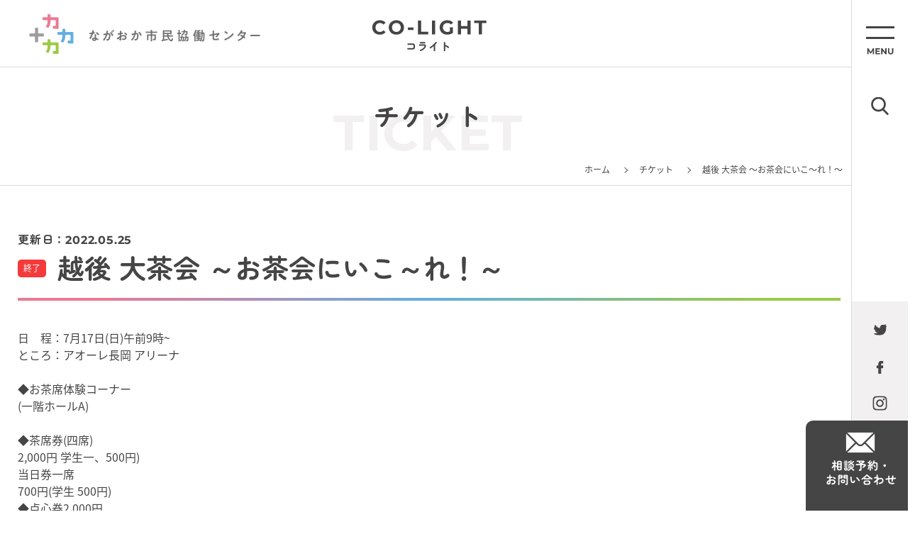

--- FILE ---
content_type: text/html; charset=UTF-8
request_url: https://nkyod.org/ticket-list/314515
body_size: 5999
content:

<!DOCTYPE HTML>
<html lang="ja">

<head>
	<meta charset="UTF-8">
	<meta name="format-detection" content="telephone=no">
	<meta name="viewport" content="width=device-width, initial-scale=1.0, user-scalable=no">
	  <title>越後 大茶会 ～お茶会にいこ～れ！～ - ながおか市民協働センターウェブサイト｜コライト</title>
  <meta name="description" content="ながおか市民協働センターは、市民・地域・企業など様々な分野の市民活動やボランティア活動等をサポートします。「活動をPRしたい」「イベント企画を相談したい」「ボランティアに参加したい」など、まずは気軽にご相談ください。 お待ちしてます！">
  <meta name="keywords" content="長岡,NPO,アオーレ,らこって,協働,のも～れ,市民活動,コライト" />

      <meta property="og:image" content="https://nkyod.org/wp-content/uploads/2022/05/83A83I815B838C928389EF22.jpeg">
  
	<link rel="shortcut icon" href="https://nkyod.org/wp-content/themes/colight02/assets/img/favicon.ico" />
	<script src="https://nkyod.org/wp-content/themes/colight02/assets/js/jquery-3.6.1.min.js"></script>
	<script src="https://nkyod.org/wp-content/themes/colight02/assets/js/modaal/modaal.min.js"></script>
		<script src="https://nkyod.org/wp-content/themes/colight02/assets/js/functions2.js"></script>
	<link href="https://nkyod.org/wp-content/themes/colight02/assets/js/modaal/modaal.min.css" rel="stylesheet" />
		<link href="https://nkyod.org/wp-content/themes/colight02/style.css?v=2" rel="stylesheet" />

	
	  <script>
//    (function(i, s, o, g, r, a, m) {
//      i['GoogleAnalyticsObject'] = r;
//      i[r] = i[r] || function() {
//        (i[r].q = i[r].q || []).push(arguments)
//      }, i[r].l = 1 * new Date();
//      a = s.createElement(o),
//        m = s.getElementsByTagName(o)[0];
//      a.async = 1;
//      a.src = g;
//      m.parentNode.insertBefore(a, m)
//    })(window, document, 'script', '//www.google-analytics.com/analytics.js', 'ga');
//    ga('create', 'UA-41136483-1', 'nkyod.org');
//    ga('send', 'pageview');
  </script>
  <!-- Google tag (gtag.js) -->
  <script async src="https://www.googletagmanager.com/gtag/js?id=G-T3R0YTDWFC"></script>
  <script>
    window.dataLayer = window.dataLayer || [];
    function gtag(){dataLayer.push(arguments);}
    gtag('js', new Date());
    gtag('config', 'G-T3R0YTDWFC');
  </script>
</head>

<body class="single single-ticket-list single- ">

	
    <nav class="c-side-nav01">
    <div class="c-side-nav01__inner">
      <ul class="c-side-nav01__block01">
        <li>
          <div class="c-side-nav01__menu01 js-menu-btn01"></div>
        </li>
        <li>
          <div class="c-side-nav01__search01 js-search-btn01">
            <img src="/wp-content/themes/colight02/assets/img/img_06.png" alt="">
          </div>
        </li>
      </ul>
      <ul class="c-side-nav01__block02">
                <li>
          <a href="https://twitter.com/nagaokakyodoctr" target="_blank">
            <img src="/wp-content/themes/colight02/assets/img/img_07.png" alt="twitter">
          </a>
        </li>
        <li>
          <a href="https://www.facebook.com/nagaokakyodocenter/" target="_blank">
            <img src="/wp-content/themes/colight02/assets/img/img_08.png" alt="facebook">
          </a>
        </li>
                <li>
          <a href="https://www.instagram.com/nagaokakyodocenter/" target="_blank">
            <img src="/wp-content/themes/colight02/assets/img/img_09.png" alt="instgram">
          </a>
        </li>
      </ul>
      <div class="c-side-nav01__block03">
        <a href="/contact">
          <img src="/wp-content/themes/colight02/assets/img/img_10.png" alt="相談予約・お問い合わせ">
        </a>
      </div>
    </div>
  </nav>

    <nav class="c-menu01 js-menu01">
    <div class="c-menu01__inner01">
      <div class="c-menu01__head01">
        <a href="/">
            <picture class="">
    <source media="(max-width: 767px)" srcset="/wp-content/themes/colight02/assets/img/img_17_sp.png">
    <img src="/wp-content/themes/colight02/assets/img/img_17.png" class="is-autosize ">
  </picture>
        </a>
        <span class="c-menu01__btn01 js-menu-close01"></span>
      </div>
      <div class="c-menu01__body01">
        <div class="c-menu01__wrap01">

          <div class="c-menu01__block01">
            <p class="c-menu01__title01 js-menu-title01">興味・関心</p>
            <ul class="c-menu01__list01">
              <li>
                <a href="/group-list">
                  <span class="c-menu01__text01">活動団体</span>
                  <span class="c-menu01__text02">GROUPS</span>
                </a>
              </li>
              <li>
                <a href="/event-list">
                  <span class="c-menu01__text01">イベント</span>
                  <span class="c-menu01__text02">EVENT</span>
                </a>
              </li>
              <li>
                <a href="/cooperation">
                  <span class="c-menu01__text01">ボランティア・協力者</span>
                  <span class="c-menu01__text02">VOLUNTEER</span>
                </a>
              </li>
              <li>
                <a href="/donation">
                  <span class="c-menu01__text01">寄付・協賛</span>
                  <span class="c-menu01__text02">DONATION</span>
                </a>
              </li>
              <li>
                <a href="/ticket-list">
                  <span class="c-menu01__text01">チケット</span>
                  <span class="c-menu01__text02">TICKET</span>
                </a>
              </li>
            </ul>
          </div>

          <div class="c-menu01__block01">
            <p class="c-menu01__title01 js-menu-title01">お役立ち</p>
            <ul class="c-menu01__list01">

              <li>
                <a href="/toranomaki">
                  <span class="c-menu01__text01">市民活動虎の巻</span>
                  <span class="c-menu01__text02">TORANOMAKI</span>
                </a>
              </li>
              <li>
                <a href="/subsidy-list">
                  <span class="c-menu01__text01">助成</span>
                  <span class="c-menu01__text02">SUBSIDEY</span>
                </a>
              </li>
              <li>
                <a href="/nagaoka-subsidy">
                  <span class="c-menu01__text01">長岡市 未来共創補助金</span>
                  <span class="c-menu01__text02">NAGAOKA-SUBSIDEY</span>
                </a>
              </li>

              
            </ul>
          </div>

          <div class="c-menu01__block01">
            <p class="c-menu01__title01 js-menu-title01">読み物</p>
            <ul class="c-menu01__list01">
              <li>
                <a href="/feature">
                  <span class="c-menu01__text01">特集</span>
                  <span class="c-menu01__text02">FEATURE</span>
                </a>
              </li>
              <li>
                <a href="/player">
                  <span class="c-menu01__text01">Nagaoka Players</span>
                  <span class="c-menu01__text02">PLAYER</span>
                </a>
              </li>
              <li>
                <a href="/action">
                  <span class="c-menu01__text01">活動ピックアップ</span>
                  <span class="c-menu01__text02">ACTION</span>
                </a>
              </li>
              <li>
                <a href="/sdgs">
                  <span class="c-menu01__text01">長岡みんなのSDGs</span>
                  <span class="c-menu01__text02">SDGs</span>
                </a>
              </li>
              <li>
                <a href="/report-list">
                  <span class="c-menu01__text01">活動レポート</span>
                  <span class="c-menu01__text02">REPORT</span>
                </a>
              </li>
              <li>
                <a href="/toranomaki">
                  <span class="c-menu01__text01">市民活動虎の巻</span>
                  <span class="c-menu01__text02">TORANOMAKI</span>
                </a>
              </li>
            </ul>
          </div>


          <div class="c-menu01__block01">
            <p class="c-menu01__title01 js-menu-title01">協働センターについて</p>
            <ul class="c-menu01__list01">

              <li>
                <a href="/statement">
                  <span class="c-menu01__text01">協働のまち ながおか</span>
                  <span class="c-menu01__text02">STATEMENT</span>
                </a>
              </li>
              <li>
                <a href="/about">
                  <span class="c-menu01__text01">ながおか市民協働センターとは</span>
                  <span class="c-menu01__text02">ABOUT</span>
                </a>
              </li>
              <li>
                <a href="/access">
                  <span class="c-menu01__text01">アクセス</span>
                  <span class="c-menu01__text02">ACCESS</span>
                </a>
              </li>
              <li>
                <a href="/organization">
                  <span class="c-menu01__text01">運営団体</span>
                  <span class="c-menu01__text02">ORGANIZATION</span>
                </a>
              </li>
              <li>
                <a href="/coordinator">
                  <span class="c-menu01__text01">コーディネーター紹介</span>
                  <span class="c-menu01__text02">COORDINATOR</span>
                </a>
              </li>
            </ul>
          </div>

          <div class="c-menu01__block01">
            <p class="c-menu01__title01 js-menu-title01">施設・設備</p>
            <ul class="c-menu01__list01">
              <li>
                <a href="/facility">
                  <span class="c-menu01__text01">施設利用案内</span>
                  <span class="c-menu01__text02">FACILITY</span>
                </a>
              </li>
              <li>
                <a href="/room">
                  <span class="c-menu01__text01">会議室（協働ルーム）</span>
                  <span class="c-menu01__text02">ROOM</span>
                </a>
              </li>
              <li>
                <a href="/printer">
                  <span class="c-menu01__text01">印刷機</span>
                  <span class="c-menu01__text02">PRINTER</span>
                </a>
              </li>
            </ul>
          </div>

          <div class="c-menu01__block01">
            <p class="c-menu01__title01 js-menu-title01">サービス</p>
            <ul class="c-menu01__list01">
              <li>
                <a href="/pr-service">
                  <span class="c-menu01__text01">広報・PR<span class="c-menu01__text03">（活動おたすけパッケージ）</span></span>
                  <span class="c-menu01__text02">PR-SERVICE</span>
                </a>
              </li>
              <li>
                <a href="/ticket-service">
                  <span class="c-menu01__text01">チケットサービス</span>
                  <span class="c-menu01__text02">TICKET-SERVICE</span>
                </a>
              </li>
              <li>
                <a href="/member">
                  <span class="c-menu01__text01">団体登録</span>
                  <span class="c-menu01__text02">MEMBER</span>
                </a>
              </li>
              <li>
                <a href="/download">
                  <span class="c-menu01__text01">ダウンロード</span>
                  <span class="c-menu01__text02">DOWNLOAD</span>
                </a>
              </li>
            </ul>
          </div>

        </div>
      </div>

      <div class="c-menu01__foot01">
        <div class="c-menu01__wrap02">
          <div class="c-menu01__block02">
            <p class="c-menu01__title02">メディア</p>
            <ul class="c-menu01__list02">
              <li>
                <a href="/racotte-list">らこって</a>
              </li>
              <li>
                <a href="/radio">つながるラジオ</a>
              </li>
              <li>
                <a href="/newsletter">メールマガジン</a>
              </li>
            </ul>
          </div>
          <div class="c-menu01__block03">
            <ul class="c-menu01__list03">
              <li>
                <a href="/information-list">センターからのお知らせ</a>
              </li>
              <li>
                <a href="/term">利用規約</a>
              </li>
              <li>
                <a href="/privacy">個人情報保護方針</a>
              </li>
            </ul>
          </div>
        </div>
      </div>
    </div>
  </nav>

    <nav class="c-menu01 js-menu02">
    <div class="c-menu01__inner01">
      <div class="c-menu01__head01">
        <a href="/">
            <picture class="">
    <source media="(max-width: 767px)" srcset="/wp-content/themes/colight02/assets/img/img_17_sp.png">
    <img src="/wp-content/themes/colight02/assets/img/img_17.png" class="is-autosize ">
  </picture>
        </a>
        <span class="c-menu01__btn01 js-menu-btn01"></span>
      </div>
      <div class="c-menu01__body01">
        <div class="c-menu01__wrap03">
          <p class="c-menu01__title03">サイト内検索</p>

          
          <script async src="https://cse.google.com/cse.js?cx=42c8ed99cfde14f21">
          </script>
          <div class="c-search01">
            <div class="gcse-search"></div>
          </div>


        </div>
      </div>
    </div>
  </nav>

	<div class="l-main01">
		
    <header class="c-header01">
    <div class="c-header01__inner">
      <div class="c-header01__logo01">
        <a href="/">
          <img src="/wp-content/themes/colight02/assets/img/img_03.png" alt="ながおか市民協働センター">
        </a>
      </div>
      <div class="c-header01__logo02">
        <a href="/">
          <img src="/wp-content/themes/colight02/assets/img/img_02.png" alt="CO-LIGHT コライト">
        </a>
      </div>
    </div>
  </header>

    <div class="c-header02Wrap">
    <header class="c-header02">
      <div class="c-header02__inner">
        <div class="c-header02__block01">
          <a href="/contact" class="c-header02__contact">
            <img src="/wp-content/themes/colight02/assets/img/img_62.png" alt="" class="is-autosize">
          </a>
          <p class="c-header02__search js-search-btn01">
            <img src="/wp-content/themes/colight02/assets/img/img_63.png" alt="" class="is-autosize">
          </p>
        </div>
        <div class="c-header02__block02">
          <a href="/" class="c-header02__logo">
            <img src="/wp-content/themes/colight02/assets/img/img_61.png" alt="ながおか市民協働センター CO-LIGHT コライト" class="is-autosize">
          </a>
        </div>
        <div class="c-header02__block03">
          <p class="c-header02__menu js-menu-btn01">
            <img src="/wp-content/themes/colight02/assets/img/img_64.png" alt="" class="is-autosize">
          </p>
        </div>
      </div>
    </header>
  </div>

		
      <header class="l-pagehead01">
        <h2 class="c-title01">
    <span class="c-title01__text01">チケット</span>
    <span class="c-title01__text02">TICKET</span>
  </h2>
        <nav class="c-bread01">
    <div class="c-bread01__item">
      <a href="/">ホーム</a>
    </div>

    
        
    
        
    
        
    
              <div class="c-bread01__item">
        <a href="/ticket-list">チケット</a>
      </div>
    
    
        
    
        
    
        

    
        
    
        

    
        
    
        
    
        
    
        
    
            
    

    

    

    
    
    

          <div class="c-bread01__item">
        <span>越後 大茶会 ～お茶会にいこ～れ！～</span>
      </div>
    
  </nav>
      </header>
  

<main class="p-single-common ">
	<div class="l-container01">


		
		
  <div class="c-single-head01">
    <div class="c-single-head01__wrap01">

              <span class="c-single-head01__date01">
          <span class="c-single-head01__date01__text">更新日：</span>2022.05.25        </span>
      
    </div>
    <div class="c-single-head01__wrap02">
                <span class="c-icon01">終了</span>
            <h2 class="c-single-head01__title01">越後 大茶会 ～お茶会にいこ～れ！～</h2>
    </div>
  </div>


		
		
		
  <div class="c-single-content01 js-single-content01">
    <div class="cxmmr5t8 oygrvhab hcukyx3x c1et5uql o9v6fnle ii04i59q"><div dir="auto">日　程：7月17日(日)午前9時~</div><div dir="auto">ところ：アオーレ長岡 アリーナ</div><div dir="auto"> </div></div><div class="cxmmr5t8 oygrvhab hcukyx3x c1et5uql o9v6fnle ii04i59q"><div dir="auto">◆お茶席体験コーナー</div><div dir="auto">(一階ホールA)</div><div dir="auto"> </div></div><div class="cxmmr5t8 oygrvhab hcukyx3x c1et5uql o9v6fnle ii04i59q"><div dir="auto">◆茶席券(四席)</div><div dir="auto">2,000円 学生一、500円)</div><div dir="auto">当日券一席</div><div dir="auto">700円(学生 500円)</div><div dir="auto">◆点心券2,000円</div><div dir="auto"> </div></div><div class="cxmmr5t8 oygrvhab hcukyx3x c1et5uql o9v6fnle ii04i59q"><div dir="auto">◇茶席券のお求めは</div><div dir="auto">《お菓子屋》 越乃雪本舗大和屋</div><div dir="auto">司生林堂/紅屋重正/</div><div dir="auto">丸屋/山岡屋</div></div><div class="cxmmr5t8 oygrvhab hcukyx3x c1et5uql o9v6fnle ii04i59q"><div dir="auto">《お茶屋》</div><div dir="auto">三和園/高橋園/茶覚張</div><div dir="auto">富士研/山慶園</div><div dir="auto"> </div></div><div class="cxmmr5t8 oygrvhab hcukyx3x c1et5uql o9v6fnle ii04i59q"><div dir="auto">《他のプレイガイド》</div><div dir="auto">①市民協働ネットワーク長岡(アオーレ長岡西棟三階)まで</div></div><div class="cxmmr5t8 oygrvhab hcukyx3x c1et5uql o9v6fnle ii04i59q"><div dir="auto">②口座にお振込み頂く方法</div><div dir="auto">ゆうちょ銀行口座振替</div><div dir="auto">00540-3-86830</div><div dir="auto">他の金融機関からの振り込みは</div><div dir="auto">〇五九店(〇五九) 当座008683</div><div dir="auto">口座名 長岡市茶道文化協会</div><div dir="auto"> </div></div><div class="cxmmr5t8 oygrvhab hcukyx3x c1et5uql o9v6fnle ii04i59q"><div dir="auto">【お問い合わせ】</div><div dir="auto">長岡市幸町二丁目長岡市文化振興課内</div><div dir="auto">電話0258(32)5110</div><div dir="auto"> </div></div><div class="cxmmr5t8 oygrvhab hcukyx3x c1et5uql o9v6fnle ii04i59q"><div dir="auto">【越後大茶会 同時開催】</div></div><div class="cxmmr5t8 oygrvhab hcukyx3x c1et5uql o9v6fnle ii04i59q"><div dir="auto">県内作家●長岡造形大学 (1領域)</div><div dir="auto">『秀作作品展』</div></div><div class="cxmmr5t8 oygrvhab hcukyx3x c1et5uql o9v6fnle ii04i59q"><div dir="auto">●日時/7月17日(日)</div><div dir="auto">午前9時~午後4時30分</div></div><div class="cxmmr5t8 oygrvhab hcukyx3x c1et5uql o9v6fnle ii04i59q"><div dir="auto">●会場/アオーレ長岡西棟一階</div><div dir="auto">ホールA・ホワイエ</div></div>  </div>


		  <div class="c-single-detail01">
    <p class="c-single-detail01__title01">
      チケット概要    </p>
    <div class="c-single-content01 js-single-content01">
                    <table class="c-table01">
          <tr>
            <th>日程</th>
            <td><p>7月17日(日)</p></td>
          </tr>
          <tr>
            <th>時間</th>
            <td><p>午前9時～午後4時30分</p></td>
          </tr>
          <tr>
            <th>会場</th>
            <td><div class="cxmmr5t8 oygrvhab hcukyx3x c1et5uql o9v6fnle ii04i59q"><div dir="auto">アオーレ長岡 アリーナ　<span style="font-size: 1em;">ホールA</span></div></div></td>
          </tr>
          <tr>
            <th>料金</th>
            <td><div dir="auto">◆茶席券(四席)</div><div dir="auto">2,000円 学生一、500円)</div><div dir="auto">当日券一席</div><div dir="auto">700円(学生 500円)</div><div dir="auto">◆点心券2,000円</div></td>
          </tr>
          <tr>
            <th>発売期間</th>
            <td></td>
          </tr>
          <tr>
            <th>チラシ</th>
            <td>
                          </td>
          </tr>
          <tr>
            <th>主催者</th>
            <td><div dir="auto">主催/長岡市茶道文化協会</div><div dir="auto">後援/長岡市・NST新潟総合テレビ・TeNYテレビ新潟・長岡造形大学・新潟日報社・長岡新聞社・UX新潟テレビ2・BSN新潟放送・FMながおか80.7</div></td>
          </tr>
          <tr>
            <th>お問い合わせ先</th>
            <td><div dir="auto">長岡市幸町二丁目長岡市文化振興課内</div><div dir="auto">電話0258(32)5110</div></td>
          </tr>
          <tr>
            <th>備考</th>
            <td><p>長岡市茶道文化協会のFacebookは<a href="https://www.facebook.com/nagaokasadobunka/">こちら</a>をご覧ください</p></td>
          </tr>
        </table>
            
      
                </div>
  </div>

		  <div class="c-single-group01">
    <p class="c-single-group01__title01">
      あなたの団体も告知してみませんか？
    </p>
    <p class="c-single-group01__text01">
      ご登録いただくとイベントの告知や、協力者募集、寄付金募集、アイデア募集など様々なことができます。<br>
      ご希望の団体は<a href="/contact">こちら</a>からお問い合わせください。
    </p>
  </div>


		
	</div>
</main>




    
  

<footer class="c-foot01">
	<ul class="c-foot01__sns01">
		<li>
			<a href="https://twitter.com/nagaoka_kyodo" target="_blank">
				<img src="/wp-content/themes/colight02/assets/img/img_58.png" alt="twitter" class="is-autosize">
			</a>
		</li>
		<li>
			<a href="https://www.facebook.com/nagaokakyodocenter/" target="_blank">
				<img src="/wp-content/themes/colight02/assets/img/img_59.png" alt="facebook" class="is-autosize">
			</a>
		</li>
		<li>
			<a href="https://www.instagram.com/nagaoka_kyodoc/?hl=ja" target="_blank">
				<img src="/wp-content/themes/colight02/assets/img/img_60.png" alt="instgram" class="is-autosize">
			</a>
		</li>
	</ul>

	<div class="c-foot01__head01">
		  <picture class="">
    <source media="(max-width: 767px)" srcset="/wp-content/themes/colight02/assets/img/img_01_sp.png">
    <img src="/wp-content/themes/colight02/assets/img/img_01.png" class="is-autosize ">
  </picture>
	</div>
	<div class="c-foot01__address01">
		<address class="c-foot01__address01__text01">〒940-0062 長岡市大手通1-4-10 <br class="sp-only">シティホールプラザアオーレ長岡 西棟3階</address>
		<p class="c-foot01__address01__text02">開館：午前8時～午後9時（12月29日～1月3日除く）</p>
		<p class="c-foot01__address01__text03">TEL：<span class="pc-only">0258-39-2020</span><span class="sp-only"><a href="tel:0258-39-2020">0258-39-2020</a></span>
			　FAX：0258-39-2900</p>
	</div>
	<div class="c-foot01__frame01">
		<p class="c-foot01__frame01__title01">コーディネーター相談受付時間</p>
		<p class="c-foot01__frame01__text01">午前9時～午後6時（月～金）<br>※土日祝日または時間外のご相談については事前にご予約ください。</p>
	</div>
	<p class="c-foot01__copy01">Copyright🄫 ながおか市民協働センター</p>
	</div>

	</div><!-- /.l-main01 -->

	
	</body>

	</html>

--- FILE ---
content_type: application/javascript
request_url: https://nkyod.org/wp-content/themes/colight02/assets/js/functions2.js
body_size: 2364
content:
////////////////////////////////
// SP画像自動サイズ
////////////////////////////////
$(function () {
	$(window).on('load resize', function () {
		$("img.is-autosize").each(function () {
			let imgsize = this.naturalWidth / 320 / 2 * 100;
			imgsize = imgsize + "vw";
			if (window.matchMedia("(max-width: 768px)").matches) {
				$(this).css("width", imgsize);
			} else {
				$(this).css("width", '');
			}
		})
	});
});

///////////////////////////////////////////
// トップ ナビ
///////////////////////////////////////////
$(function () {
	if ($(".js-navi04").length) {
		$(".js-navi04 .js-btn").on('click', function () {
			$(this).closest('.js-navi04').find('.js-btn').removeClass('is-on');
			$(this).addClass('is-on');
		});
		$(".js-navi04 .js-btn01").on('click', function () {
			const target = $(this).data('tab');
			$('.js-tab01').hide();
			$('.js-tab01[data-tab=' + target + ']').show();
		});
		$(".js-navi04 .js-btn02").on('click', function () {
			const target = $(this).data('tab');
			$('.js-tab02').hide();
			$('.js-tab02[data-tab=' + target + ']').show();
		});
	}
});

///////////////////////////////////////////
// 虎の巻 ナビ
///////////////////////////////////////////
$(function () {
	if ($(".js-navi01").length) {
		$(".js-navi01").on('click', function () {
			$(this).next().slideToggle()
		});
	}
});

///////////////////////////////////////////
// スライド
///////////////////////////////////////////
$(function () {
	if ($('.js-slide01').length) {
		$('.js-slide01').slick({
			infinite: true,
			dots: true,
			arrows: false,
			pauseOnHover: true,
			autoplay: true,
			autoplaySpeed: 3000,
			fade: true,
			responsive: [{
				breakpoint: 768,
				settings: {
					centerMode: true,
					fade: false,
					pauseOnHover: false,
					centerPadding: "8%"
				}
			}]
		});
	}
});

///////////////////////////////////////////
// モーダル
///////////////////////////////////////////
$(function () {
	const $modal = $(".js-modal");
	if ($modal.length > 0) {
		$modal.each(function () {
			const target = $(this).data('modal');
			$('.js-modal-' + target).modaal({
				content_source: "#" + target,
				background_scroll: false,
				hide_close: true
			});
		})
		$('.js-modal-close').on('click', function () {
			$('.js-modal').modaal('close');
		});
	}
});

///////////////////////////////////////////
// モーダル内 選択解除
///////////////////////////////////////////
const updateInputText = function (num) {
	let tmp = '';
	let i = 0;
	$('.js-search-text' + num + '-list input[type=checkbox]:checked').each(function () {
		if (i != 0) {
			tmp += '、';
		}
		tmp += $(this).data('text');
		i++;
	});
	if (tmp) {
		if (tmp.length > 9) {
			tmp = tmp.slice(0, 9) + '…';
		}
		$('.js-search-text' + num + '-target').text(tmp);
	} else {
		$('.js-search-text' + num + '-target').text('選択してください');
	}
}

$(function () {
	$('.js-clear').on('click', function () {
		const target = $(this).data('clear');
		$('.' + target + ' input[type="checkbox"]').removeAttr('checked').prop('checked', false).change();
		updateInputText('01');
		updateInputText('02');
	});
});

///////////////////////////////////////////
// モーダル内 選択をテキストに反映
///////////////////////////////////////////
$(function () {
	if ($('.js-search-text01-list').length) {
		updateInputText('01');
		updateInputText('02');
		$('.js-search-text01-list input[type=checkbox]').on('click', function () {
			updateInputText('01');
		});
		$('.js-search-text02-list input[type=checkbox]').on('click', function () {
			updateInputText('02');
		});
	}
});


///////////////////////////////////////////
// サイドナビ
///////////////////////////////////////////
$(function () {

	$('.js-menu-btn01').on('click', function () {
		if ($(this).hasClass('is-open')) {
			$('.js-menu01').fadeOut(200);
			$('.js-menu02').fadeOut(200);
		} else {
			$('.js-menu01').fadeIn(200);
		}

		$('.js-search-btn01').toggleClass('is-open');
		$(this).toggleClass('is-open');
	});

	$('.js-menu-close01').on('click', function () {
		$('.js-menu01').fadeOut(200);
		$('.js-menu02').fadeOut(200);
		$('.js-menu-btn01').removeClass('is-open');
		$('.js-search-btn01').removeClass('is-open');
	});

	$('.js-search-btn01').on('click', function () {
		if ($(this).hasClass('is-open')) {} else {
			$('.js-menu02').fadeIn(200);
			$(this).toggleClass('is-open');
			$('.js-menu-btn01').toggleClass('is-open');
		}
	});

});


///////////////////////////////////////////
// SP ヘッダー　メニュー内
///////////////////////////////////////////
$(function () {

	$('.js-menu-title01').on('click', function () {
		if (window.matchMedia("(max-width: 768px)").matches) {
			$(this).next().slideToggle();
			$(this).toggleClass("is-open");
		}
	});

});


///////////////////////////////////////////
// 関連記事 有無
///////////////////////////////////////////
$(function () {
	if ($('.js-kanren01').length) {
		$('body').addClass('is-has-kanren01');
	}
});

///////////////////////////////////////////
// 団体検索 並べ替え送信
///////////////////////////////////////////
$(function () {
	if ($('.js-search-order').length) {
		$('.js-search-order').on("change", function () {
			$(this).closest('form').submit();
		});
	}
});

///////////////////////////////////////////
// 記事本文リンク
///////////////////////////////////////////
$(function () {
	if ($('.js-single-content01').length) {
		$('.js-single-content01 a').each(function () {

			let href = $(this).attr('href');

			let target = $(this).attr('target')

			if (href != null) {
				href = href.replace(/#/g, '');
				if (href.match(/.doc/i)) {
					$(this).addClass("c-link03");
				} else if (href.match(/.xls/i)) {
					$(this).addClass("c-link04");
				} else if (href.match(/.ppt/i)) {
					$(this).addClass("c-link05");
				} else if (href.match(/.pdf/i)) {
					$(this).addClass("c-link06");
				}
			}

			if (
				(href.indexOf('http://') != -1 || href.indexOf('https://') != -1) &&
				!(typeof target !== 'undefined' && target !== false) &&
				!(href.indexOf(location.host) != -1)
			) {
				$(this).attr('target', '_blank');
				$(this).addClass("c-link02");
			}

			if ($(this).find('img').length) {
				$(this).addClass('c-link-hasimg');
			}

		});
	}
});


////////////////////////////////////////////
////////////////////////////////////////////
////////////////////////////////////////////


//スライド
/*
$(function () {
	$('.c-slide1 ul').bxSlider({
		auto: true,
		controls: true,
		touchEnabled: true,
		slideMargin: 0,
		pager: true,
		breaks: [{
				screen: 0,
				slides: 1,
				pager: true,
			},
			{
				screen: 640,
				slides: 1,
				pager: true
			},
		]
	});
});
*/

//スクロール
$(function () {
	$('a[href^="#"]').click(function () {
		var speed = 400;
		var href = $(this).attr("href");
		var target = $(href == "#" || href == "" ? 'html' : href);
		var position = target.offset().top;
		$('body,html').animate({
			scrollTop: position
		}, speed, 'swing');
		return false;
	});
	var topBtn = $('.c-gotop');
	topBtn.hide();
	$(window).scroll(function () {
		if ($(this).scrollTop() > 100) {
			topBtn.fadeIn();
		} else {
			topBtn.fadeOut();
		}
	});
});

//アコーディオン
$(function () {
	$(".is-accordion .is-body").hide();
	$(".is-accordion .is-head.is-open +.is-body").show();
	$(".is-accordion .is-head").click(function (e) {
		$(this).toggleClass("is-open");
		$("+.is-body", this).slideToggle(400);
	});
});